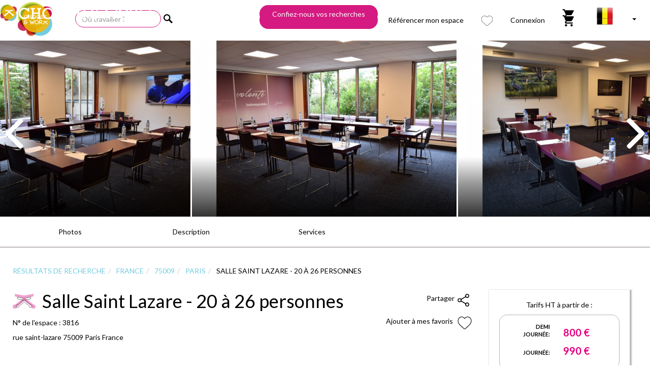

--- FILE ---
content_type: text/html
request_url: https://www.chooseandwork.be/fr/space/czw-p3816-sallesaintlazare20a26personnes-salledereunionformation-paris
body_size: 3005
content:
<!doctype html>
<html xmlns:og="http://ogp.me/ns#">
<head ng-controller="HeadCtrl as ctrl">
    <!-- Global site tag (gtag.js) - Google Analytics -->
    <script async src="https://www.googletagmanager.com/gtag/js?id=G-8J9E3DSDTH"></script>
    <script>
      window.dataLayer = window.dataLayer || [];
      function gtag(){dataLayer.push(arguments);}
      gtag('js', new Date());
      gtag('config', 'G-8J9E3DSDTH');
      gtag('config', 'AW-862688694');
    </script>

<script id="phoneScript">
      gtag('config', 'AW-862688694/tvgdCNf1vPUYELarrpsD', {
        'phone_conversion_number': '01 80 522 522',
      });

      function gtag_report_conversion(url) {
        var callback = function () {
          if (typeof(url) != 'undefined') {
            window.location = url;
          }
        };

        gtag('event', 'conversion', {
          'send_to': 'AW-862688694/sPHICJmCvfUYELarrpsD',
          'event_callback': callback
        });

        return false;
      }
    </script>

    <meta charset="UTF-8" />
    <title ng-bind="ctrl.title"></title>
    <!-- inject:css -->
    <!-- endinject -->
    <link rel="stylesheet" type="text/css" href="/dist/css/styles.css?rev=428d5eeb0212caea77e7a277ad231839" >
    <link rel="stylesheet" type="text/css" href="https://cdnjs.cloudflare.com/ajax/libs/offline-js/0.7.19/themes/offline-theme-chrome.min.css">
    <link rel="stylesheet" type="text/css" href="https://cdnjs.cloudflare.com/ajax/libs/offline-js/0.7.19/themes/offline-language-english.min.css">
    <link rel="stylesheet" type="text/css" href="//cdnjs.cloudflare.com/ajax/libs/cookieconsent2/3.0.3/cookieconsent.min.css" />
    <link rel="stylesheet" href="https://cdnjs.cloudflare.com/ajax/libs/slick-carousel/1.9.0/slick-theme.min.css">
    <link rel="stylesheet" href="https://cdnjs.cloudflare.com/ajax/libs/slick-carousel/1.9.0/slick.min.css">
    <link ng-href="{{link.url}}" rel="alternate" hreflang="{{link.locale}}" ng-repeat="link in ctrl.localeLinks" >
    <link ng-href="{{link.url}}" rel="{{link.rel}}" ng-repeat="link in ctrl.links" >
    <link rel="apple-touch-icon" sizes="180x180" href="/apple-touch-icon.png">
    <link rel="icon" type="image/png" href="/favicon-32x32.png" sizes="32x32">
    <link rel="icon" type="image/png" href="/favicon-16x16.png" sizes="16x16">
    <link rel="manifest" href="/manifest.json">
    <link rel="mask-icon" href="/safari-pinned-tab.svg" color="#ce3268">
    <meta name="{{metaKey}}" content="{{metaValue}}" ng-repeat="(metaKey, metaValue) in ctrl.meta" >
    <meta name="fragment" content="!">
    <meta http-equiv="X-UA-Compatible" content="IE=edge">
    <meta name="viewport" content="width=device-width, initial-scale=1, maximum-scale=1, user-scalable=no">
    <meta name="theme-color" content="#ffffff">
    <meta name="Author" content="Choose & Work">
    <meta property="og:{{ogKey}}" content="{{ogValue}}" ng-repeat="(ogKey, ogValue) in ctrl.openGraph" >
    <base href="/" />
    <link rel="preload" as="image" href="/img/assets/header-slide-3-new.webp">
   
  <style>
  .uib-datepicker-popup button:disabled
  {
    visibility: visible !important;
  }
  </style>

</head>

<body ng-class="{'mobile-menu-open': mobileMenuOpen, 'touch-screen': touchScreen, 'no-touch-screen': !touchScreen}" itemscope itemtype="http://schema.org/WebPage">
    <cw-mobile-menu></cw-mobile-menu>
    <div ng-class="{'wrapper-home': onHomePage, 'wrapper': !onHomePage, 'wrapper-no-header': hideHeader}">
        <cw-nav-bar></cw-nav-bar>
        <cw-header></cw-header>
        <main class="content {{(fullScreen || searchFullScreen) ? '' : 'container'}}" ui-view ui-view-loader autoscroll="false">
        </main>
        <cw-footer></cw-footer>
    </div>
    <script type="text/javascript" src="//cdnjs.cloudflare.com/ajax/libs/cookieconsent2/3.0.3/cookieconsent.min.js"></script>
    <script type="text/javascript" src="//maps.googleapis.com/maps/api/js?libraries=places&key=AIzaSyDwDPC4-0R3nVTKYst7ZzOEX2x5iZc4FkU"></script>
    <script type="text/javascript" src="//www.googleadservices.com/pagead/conversion_async.js" charset="utf-8"></script>
    <script type="text/javascript" src="/dist/app.js?rev=92b2ff0355f97d76bb42daaa46cc3739"></script>
    <!-- <script type="text/javascript" src="https://gl.hostcg.com/js/genlead.js" defer></script> -->
    <script src="https://cdnjs.cloudflare.com/ajax/libs/slick-carousel/1.9.0/slick.min.js"></script>
    <!-- <script src="../node_modules/angular-slick-carousel/dist/angular-slick.min.js"></script> -->
    
    <script type="text/javascript">
      if(window.location.hostname.split('.').pop() != 'local') {
        // Linkedin
        _linkedin_data_partner_id = "388778";
        (function(){var s = document.getElementsByTagName("script")[0]; var b = document.createElement("script"); b.type = "text/javascript";b.async = true; b.src = "https://snap.licdn.com/li.lms-analytics/insight.min.js"; s.parentNode.insertBefore(b, s);})();

        // Google Tag Manager
        (function(w,d,s,l,i){w[l]=w[l]||[];w[l].push({'gtm.start':
            new Date().getTime(),event:'gtm.js'});var f=d.getElementsByTagName(s)[0],
            j=d.createElement(s),dl=l!='dataLayer'?'&l='+l:'';j.async=true;j.src=
            'https://www.googletagmanager.com/gtm.js?id='+i+dl;f.parentNode.insertBefore(j,f);
        })(window, document, 'script', 'dataLayer', 'GTM-P5WG9H');

        // Facebook
        !function (e, n, t, o, s, a, c) {
            e.fbq || (s = e.fbq = function () {
                s.callMethod ? s.callMethod.apply(s, arguments) : s.queue.push(arguments)
            }, e._fbq || (e._fbq = s), s.push = s, s.loaded = !0, s.version = "2.0", s.queue = [], a = n.createElement(t), a.async = !0, a.src = o, c = n.getElementsByTagName(t)[0], c.parentNode.insertBefore(a, c))
        }(window, document, "script", "https://connect.facebook.net/en_US/fbevents.js");
        fbq('init', '128104927796644');
        fbq('track', 'PageView');

        // Lead the Way
        window.ltwAsyncInit = function(){init_multiplegl('https://gl.hostcg.com/',[['https://gl.hostcg.com/','2191','tajvql8clr']]);};
      }
    </script>

    <!-- // MailChimp statistiques -->
    <script id="mcjs">
      if(window.location.hostname.split('.').pop() != 'local') {
        !function(c,h,i,m,p){m=c.createElement(h),p=c.getElementsByTagName(h)[0],m.async=1,m.src=i,p.parentNode.insertBefore(m,p)}(document,"script","https://chimpstatic.com/mcjs-connected/js/users/fd07364dfadb6f746a4432f54/45fda49ca28cedbb713f497d8.js");
      }
    </script>

    <!-- // No script feature -->
    <noscript>
        <iframe src="https://www.googletagmanager.com/ns.html?id=GTM-P5WG9H" height="0" width="0" style="display:none;visibility:hidden"></iframe>
        <img height="1" width="1" src="https://www.facebook.com/tr?id=128104927796644&ev=PageView&noscript=1"/>
        <img height="1" width="1" style="display:none;" alt="" src="https://dc.ads.linkedin.com/collect/?pid=388778&fmt=gif" />
        <img src="https://gl.hostcg.com/js/tracker.php?idsite=2191&clesite=tajvql8clr" style="border:0;" alt="" />
    </noscript>
</body>
</html>


--- FILE ---
content_type: text/css; charset=utf-8
request_url: https://cdnjs.cloudflare.com/ajax/libs/offline-js/0.7.19/themes/offline-theme-chrome.min.css
body_size: 357
content:
.offline-ui,.offline-ui *,.offline-ui :after,.offline-ui :before,.offline-ui:after,.offline-ui:before{-webkit-box-sizing:border-box;-moz-box-sizing:border-box;box-sizing:border-box}.offline-ui{display:none;position:fixed;background:#fff;z-index:2000;margin:auto;top:0;left:0;right:0}.offline-ui .offline-ui-content:before{display:inline}.offline-ui .offline-ui-retry{-webkit-user-select:none;-moz-user-select:none;user-select:none;display:none}.offline-ui .offline-ui-retry:before{display:inline}.offline-ui.offline-ui-up.offline-ui-up-5s{display:block}.offline-ui.offline-ui-down{display:block}.offline-ui.offline-ui-down.offline-ui-waiting .offline-ui-retry{display:block}.offline-ui.offline-ui-down.offline-ui-reconnect-failed-2s.offline-ui-waiting .offline-ui-retry{display:none}@-webkit-keyframes offline-dropin{0%{transform:translateY(0);-webkit-transform:translateY(0);-moz-transform:translateY(0);-ms-transform:translateY(0);-o-transform:translateY(0);opacity:0}1%{transform:translateY(-800px);-webkit-transform:translateY(-800px);-moz-transform:translateY(-800px);-ms-transform:translateY(-800px);-o-transform:translateY(-800px);opacity:0}2%{transform:translateY(-800px);-webkit-transform:translateY(-800px);-moz-transform:translateY(-800px);-ms-transform:translateY(-800px);-o-transform:translateY(-800px);opacity:1}100%{transform:translateY(0);-webkit-transform:translateY(0);-moz-transform:translateY(0);-ms-transform:translateY(0);-o-transform:translateY(0);opacity:1}}@-moz-keyframes offline-dropin{0%{transform:translateY(0);-webkit-transform:translateY(0);-moz-transform:translateY(0);-ms-transform:translateY(0);-o-transform:translateY(0);opacity:0}1%{transform:translateY(-800px);-webkit-transform:translateY(-800px);-moz-transform:translateY(-800px);-ms-transform:translateY(-800px);-o-transform:translateY(-800px);opacity:0}2%{transform:translateY(-800px);-webkit-transform:translateY(-800px);-moz-transform:translateY(-800px);-ms-transform:translateY(-800px);-o-transform:translateY(-800px);opacity:1}100%{transform:translateY(0);-webkit-transform:translateY(0);-moz-transform:translateY(0);-ms-transform:translateY(0);-o-transform:translateY(0);opacity:1}}@-ms-keyframes offline-dropin{0%{transform:translateY(0);-webkit-transform:translateY(0);-moz-transform:translateY(0);-ms-transform:translateY(0);-o-transform:translateY(0);opacity:0}1%{transform:translateY(-800px);-webkit-transform:translateY(-800px);-moz-transform:translateY(-800px);-ms-transform:translateY(-800px);-o-transform:translateY(-800px);opacity:0}2%{transform:translateY(-800px);-webkit-transform:translateY(-800px);-moz-transform:translateY(-800px);-ms-transform:translateY(-800px);-o-transform:translateY(-800px);opacity:1}100%{transform:translateY(0);-webkit-transform:translateY(0);-moz-transform:translateY(0);-ms-transform:translateY(0);-o-transform:translateY(0);opacity:1}}@-o-keyframes offline-dropin{0%{transform:translateY(0);-webkit-transform:translateY(0);-moz-transform:translateY(0);-ms-transform:translateY(0);-o-transform:translateY(0);opacity:0}1%{transform:translateY(-800px);-webkit-transform:translateY(-800px);-moz-transform:translateY(-800px);-ms-transform:translateY(-800px);-o-transform:translateY(-800px);opacity:0}2%{transform:translateY(-800px);-webkit-transform:translateY(-800px);-moz-transform:translateY(-800px);-ms-transform:translateY(-800px);-o-transform:translateY(-800px);opacity:1}100%{transform:translateY(0);-webkit-transform:translateY(0);-moz-transform:translateY(0);-ms-transform:translateY(0);-o-transform:translateY(0);opacity:1}}@keyframes offline-dropin{0%{transform:translateY(0);-webkit-transform:translateY(0);-moz-transform:translateY(0);-ms-transform:translateY(0);-o-transform:translateY(0);opacity:0}1%{transform:translateY(-800px);-webkit-transform:translateY(-800px);-moz-transform:translateY(-800px);-ms-transform:translateY(-800px);-o-transform:translateY(-800px);opacity:0}2%{transform:translateY(-800px);-webkit-transform:translateY(-800px);-moz-transform:translateY(-800px);-ms-transform:translateY(-800px);-o-transform:translateY(-800px);opacity:1}100%{transform:translateY(0);-webkit-transform:translateY(0);-moz-transform:translateY(0);-ms-transform:translateY(0);-o-transform:translateY(0);opacity:1}}@-webkit-keyframes offline-dropout{0%{transform:translateY(0);-webkit-transform:translateY(0);-moz-transform:translateY(0);-ms-transform:translateY(0);-o-transform:translateY(0)}100%{transform:translateY(-800px);-webkit-transform:translateY(-800px);-moz-transform:translateY(-800px);-ms-transform:translateY(-800px);-o-transform:translateY(-800px)}}@-moz-keyframes offline-dropout{0%{transform:translateY(0);-webkit-transform:translateY(0);-moz-transform:translateY(0);-ms-transform:translateY(0);-o-transform:translateY(0)}100%{transform:translateY(-800px);-webkit-transform:translateY(-800px);-moz-transform:translateY(-800px);-ms-transform:translateY(-800px);-o-transform:translateY(-800px)}}@-ms-keyframes offline-dropout{0%{transform:translateY(0);-webkit-transform:translateY(0);-moz-transform:translateY(0);-ms-transform:translateY(0);-o-transform:translateY(0)}100%{transform:translateY(-800px);-webkit-transform:translateY(-800px);-moz-transform:translateY(-800px);-ms-transform:translateY(-800px);-o-transform:translateY(-800px)}}@-o-keyframes offline-dropout{0%{transform:translateY(0);-webkit-transform:translateY(0);-moz-transform:translateY(0);-ms-transform:translateY(0);-o-transform:translateY(0)}100%{transform:translateY(-800px);-webkit-transform:translateY(-800px);-moz-transform:translateY(-800px);-ms-transform:translateY(-800px);-o-transform:translateY(-800px)}}@keyframes offline-dropout{0%{transform:translateY(0);-webkit-transform:translateY(0);-moz-transform:translateY(0);-ms-transform:translateY(0);-o-transform:translateY(0)}100%{transform:translateY(-800px);-webkit-transform:translateY(-800px);-moz-transform:translateY(-800px);-ms-transform:translateY(-800px);-o-transform:translateY(-800px)}}@-webkit-keyframes offline-rotation{0%{transform:rotate(0);-webkit-transform:rotate(0);-moz-transform:rotate(0);-ms-transform:rotate(0);-o-transform:rotate(0)}100%{transform:rotate(359deg);-webkit-transform:rotate(359deg);-moz-transform:rotate(359deg);-ms-transform:rotate(359deg);-o-transform:rotate(359deg)}}@-moz-keyframes offline-rotation{0%{transform:rotate(0);-webkit-transform:rotate(0);-moz-transform:rotate(0);-ms-transform:rotate(0);-o-transform:rotate(0)}100%{transform:rotate(359deg);-webkit-transform:rotate(359deg);-moz-transform:rotate(359deg);-ms-transform:rotate(359deg);-o-transform:rotate(359deg)}}@-ms-keyframes offline-rotation{0%{transform:rotate(0);-webkit-transform:rotate(0);-moz-transform:rotate(0);-ms-transform:rotate(0);-o-transform:rotate(0)}100%{transform:rotate(359deg);-webkit-transform:rotate(359deg);-moz-transform:rotate(359deg);-ms-transform:rotate(359deg);-o-transform:rotate(359deg)}}@-o-keyframes offline-rotation{0%{transform:rotate(0);-webkit-transform:rotate(0);-moz-transform:rotate(0);-ms-transform:rotate(0);-o-transform:rotate(0)}100%{transform:rotate(359deg);-webkit-transform:rotate(359deg);-moz-transform:rotate(359deg);-ms-transform:rotate(359deg);-o-transform:rotate(359deg)}}@keyframes offline-rotation{0%{transform:rotate(0);-webkit-transform:rotate(0);-moz-transform:rotate(0);-ms-transform:rotate(0);-o-transform:rotate(0)}100%{transform:rotate(359deg);-webkit-transform:rotate(359deg);-moz-transform:rotate(359deg);-ms-transform:rotate(359deg);-o-transform:rotate(359deg)}}.offline-ui{-webkit-box-shadow:0 0 0 1px rgba(0,0,0,.15),0 0 1em rgba(0,0,0,.3);-moz-box-shadow:0 0 0 1px rgba(0,0,0,.15),0 0 1em rgba(0,0,0,.3);box-shadow:0 0 0 1px rgba(0,0,0,.15),0 0 1em rgba(0,0,0,.3);font-family:"Lucida Grande",sans-serif;font-size:14px;padding:1em;width:38em;max-width:100%;background:#f6f6f6;color:#444;overflow:hidden}.offline-ui .offline-ui-content{padding-left:2em}.offline-ui .offline-ui-content:before{line-height:1.25em}.offline-ui .offline-ui-content:after{-webkit-border-radius:50%;-moz-border-radius:50%;-ms-border-radius:50%;-o-border-radius:50%;border-radius:50%;content:" ";display:block;position:absolute;top:0;bottom:0;left:1em;margin:auto;height:1em;width:1em}.offline-ui .offline-ui-retry{-webkit-box-shadow:0 1px 0 rgba(0,0,0,.08),inset 0 1px 2px rgba(255,255,255,.75);-moz-box-shadow:0 1px 0 rgba(0,0,0,.08),inset 0 1px 2px rgba(255,255,255,.75);box-shadow:0 1px 0 rgba(0,0,0,.08),inset 0 1px 2px rgba(255,255,255,.75);-webkit-border-radius:2px;-moz-border-radius:2px;-ms-border-radius:2px;-o-border-radius:2px;border-radius:2px;background-image:-webkit-gradient(linear,50% 0,50% 100%,color-stop(0,#ededed),color-stop(38%,#ededed),color-stop(100%,#dedede));background-image:-webkit-linear-gradient(#ededed,#ededed 38%,#dedede);background-image:-moz-linear-gradient(#ededed,#ededed 38%,#dedede);background-image:-o-linear-gradient(#ededed,#ededed 38%,#dedede);background-image:linear-gradient(#ededed,#ededed 38%,#dedede);position:absolute;right:4em;top:1em;bottom:1em;border:1px solid rgba(0,0,0,.25);text-shadow:0 1px 0 #f0f0f0;padding:0 1em;line-height:1.6em;height:1.7em;margin:auto;font-size:12px;text-decoration:none;color:inherit}.offline-ui.offline-ui-up{-webkit-animation:offline-dropout forwards .5s 2s;-moz-animation:offline-dropout forwards .5s 2s;-ms-animation:offline-dropout forwards .5s 2s;-o-animation:offline-dropout forwards .5s 2s;animation:offline-dropout forwards .5s 2s;-webkit-backface-visibility:hidden}.offline-ui.offline-ui-up .offline-ui-content:after{background:#80d580}.offline-ui.offline-ui-down{-webkit-animation:offline-dropin .5s;-moz-animation:offline-dropin .5s;-ms-animation:offline-dropin .5s;-o-animation:offline-dropin .5s;animation:offline-dropin .5s;-webkit-backface-visibility:hidden}.offline-ui.offline-ui-down .offline-ui-content:after{background:#ec8787}.offline-ui.offline-ui-down.offline-ui-connecting,.offline-ui.offline-ui-down.offline-ui-waiting{padding-right:3em}.offline-ui.offline-ui-down.offline-ui-connecting .offline-ui-content:after,.offline-ui.offline-ui-down.offline-ui-waiting .offline-ui-content:after{background:#ec8787}.offline-ui.offline-ui-down.offline-ui-connecting:after,.offline-ui.offline-ui-down.offline-ui-waiting:after{-webkit-animation:offline-rotation .7s linear infinite;-moz-animation:offline-rotation .7s linear infinite;-ms-animation:offline-rotation .7s linear infinite;-o-animation:offline-rotation .7s linear infinite;animation:offline-rotation .7s linear infinite;-webkit-backface-visibility:hidden;-webkit-border-radius:50%;-moz-border-radius:50%;-ms-border-radius:50%;-o-border-radius:50%;border-radius:50%;content:" ";display:block;position:absolute;right:1em;top:0;bottom:0;margin:auto;height:1em;width:1em;border:2px solid transparent;border-top-color:rgba(0,0,0,.5);border-left-color:rgba(0,0,0,.5);opacity:.7}.offline-ui.offline-ui-down.offline-ui-waiting{padding-right:11em}.offline-ui.offline-ui-down.offline-ui-waiting.offline-ui-reconnect-failed-2s{padding-right:0}

--- FILE ---
content_type: image/svg+xml
request_url: https://www.chooseandwork.be/img/assets/footer-linkedin.svg
body_size: 866
content:
<svg 
 xmlns="http://www.w3.org/2000/svg"
 xmlns:xlink="http://www.w3.org/1999/xlink"
 width="26px" height="24px">
<path fill-rule="evenodd"  fill="rgb(255, 255, 255)"
 d="M25.139,14.683 L25.139,23.867 L19.781,23.867 L19.781,15.298 C19.781,13.146 19.005,11.678 17.067,11.678 C15.586,11.678 14.706,12.667 14.318,13.625 C14.177,13.967 14.140,14.445 14.140,14.922 L14.140,23.867 L8.781,23.867 C8.781,23.867 8.853,9.355 8.781,7.852 L14.140,7.852 L14.140,10.122 C14.130,10.138 14.115,10.156 14.105,10.174 L14.140,10.174 L14.140,10.122 C14.852,9.031 16.123,7.474 18.970,7.474 C22.497,7.474 25.139,9.765 25.139,14.683 ZM3.173,0.131 C1.340,0.131 0.141,1.326 0.141,2.899 C0.141,4.434 1.305,5.668 3.103,5.668 L3.138,5.668 C5.007,5.668 6.170,4.434 6.170,2.899 C6.134,1.326 5.007,0.131 3.173,0.131 ZM0.458,23.867 L5.816,23.867 L5.816,7.852 L0.458,7.852 L0.458,23.867 Z"/>
</svg>

--- FILE ---
content_type: image/svg+xml
request_url: https://www.chooseandwork.be/img/assets/right-arrowBLANC.svg
body_size: 767
content:
<?xml version="1.0" encoding="utf-8"?>
<!-- Generator: Adobe Illustrator 21.0.0, SVG Export Plug-In . SVG Version: 6.00 Build 0)  -->
<svg version="1.1" id="Layer_1" xmlns="http://www.w3.org/2000/svg" xmlns:xlink="http://www.w3.org/1999/xlink" x="0px" y="0px"
	 viewBox="0 0 492 492" style="enable-background:new 0 0 492 492;" xml:space="preserve">
<style type="text/css">
	.st0{fill:#FFFFFF;}
</style>
<g>
	<g>
		<path class="st0" d="M382.7,226.8L163.7,7.9c-5.1-5.1-11.8-7.9-19-7.9s-14,2.8-19,7.9L109.5,24c-10.5,10.5-10.5,27.6,0,38.1
			l183.9,183.9L109.3,430c-5.1,5.1-7.9,11.8-7.9,19c0,7.2,2.8,14,7.9,19l16.1,16.1c5.1,5.1,11.8,7.9,19,7.9s14-2.8,19-7.9L382.7,265
			c5.1-5.1,7.9-11.9,7.8-19.1C390.5,238.7,387.8,231.9,382.7,226.8z"/>
	</g>
</g>
</svg>


--- FILE ---
content_type: image/svg+xml
request_url: https://www.chooseandwork.be/img/assets//static/services/reservation/televiseur.svg
body_size: 1058
content:
<svg xmlns="http://www.w3.org/2000/svg" viewBox="0 0 65.98 65.98"><defs><style>.cls-1{fill:#fff;stroke:#e6007e;stroke-linecap:round;stroke-miterlimit:10;stroke-width:2px;}.cls-2{fill:#e6007e;}</style></defs><g id="Calque_2" data-name="Calque 2"><g id="Calque_1-2" data-name="Calque 1"><g id="télévision"><path class="cls-1" d="M6.8,14.61A29.8,29.8,0,0,0,1,33,32,32,0,0,0,55.61,55.61a32,32,0,0,0,0-45.24h0A31.79,31.79,0,0,0,33,1a29.47,29.47,0,0,0-17.9,5.47"/><path class="cls-2" d="M10.53,11.62a1.57,1.57,0,1,0-1.11-.46A1.57,1.57,0,0,0,10.53,11.62Z"/><path class="cls-2" d="M54.27,17.34H10.88A1.63,1.63,0,0,0,9.24,19V44.34A1.64,1.64,0,0,0,10.88,46H28.1v1.64H19.2a.82.82,0,1,0,0,1.64H46.12a.82.82,0,1,0,0-1.64h-9V46H54.27a1.64,1.64,0,0,0,1.64-1.64V19A1.63,1.63,0,0,0,54.27,17.34ZM35.48,47.62H29.73V46h5.75Zm11.76-3.28L29.51,26.61a.82.82,0,1,0-1.16,1.16L44.92,44.34h-34V19h8.68l5.51,5.51a.82.82,0,0,0,1.16,0,.81.81,0,0,0,0-1.15L21.87,19h32.4V44.34Z"/><path class="cls-2" d="M31.32,43.56h2.51a.82.82,0,0,0,0-1.64H31.32a.82.82,0,0,0,0,1.64Z"/></g></g></g></svg>

--- FILE ---
content_type: image/svg+xml
request_url: https://www.chooseandwork.be/img/assets/favori-ajout.svg
body_size: 888
content:
<?xml version="1.0" encoding="utf-8"?>
<!-- Generator: Adobe Illustrator 24.3.0, SVG Export Plug-In . SVG Version: 6.00 Build 0)  -->
<svg version="1.1" id="Calque_1" xmlns="http://www.w3.org/2000/svg" xmlns:xlink="http://www.w3.org/1999/xlink" x="0px" y="0px"
	 viewBox="0 0 216.3 192.8" style="enable-background:new 0 0 216.3 192.8;" xml:space="preserve">
<style type="text/css">
	.st0{fill:#D61983;}
</style>
<path class="st0" d="M108.1,191.3c-3,0-6-1.1-8.2-3.1c-8.6-7.5-16.9-14.6-24.2-20.9l0,0c-21.5-18.3-40-34.1-53-49.7
	C8.2,100.2,1.5,83.7,1.5,65.6c0-17.5,6-33.7,17-45.5C29.4,8.1,44.9,1.4,61,1.5c12.2-0.1,24,4,33.5,11.6c5.2,4,9.7,8.8,13.6,14.1
	c3.8-5.3,8.4-10.1,13.6-14.1c9.5-7.5,21.4-11.6,33.5-11.6c16.2-0.1,31.7,6.6,42.6,18.6c10.9,11.8,17,28,17,45.5
	c0,18-6.7,34.6-21.1,52c-12.9,15.6-31.5,31.4-53,49.7c-7.3,6.2-15.7,13.3-24.3,20.9C114.1,190.2,111.1,191.3,108.1,191.3z"/>
</svg>


--- FILE ---
content_type: application/javascript
request_url: https://www.chooseandwork.be/dist/locales/angular-locale_fr.js
body_size: 920
content:
'use strict';
angular.module("ngLocale", [], ["$provide", function($provide) {
var PLURAL_CATEGORY = {ZERO: "zero", ONE: "one", TWO: "two", FEW: "few", MANY: "many", OTHER: "other"};
$provide.value("$locale", {
  "DATETIME_FORMATS": {
    "AMPMS": [
      "AM",
      "PM"
    ],
    "DAY": [
      "dimanche",
      "lundi",
      "mardi",
      "mercredi",
      "jeudi",
      "vendredi",
      "samedi"
    ],
    "ERANAMES": [
      "avant J\u00e9sus-Christ",
      "apr\u00e8s J\u00e9sus-Christ"
    ],
    "ERAS": [
      "av. J.-C.",
      "ap. J.-C."
    ],
    "FIRSTDAYOFWEEK": 0,
    "MONTH": [
      "janvier",
      "f\u00e9vrier",
      "mars",
      "avril",
      "mai",
      "juin",
      "juillet",
      "ao\u00fbt",
      "septembre",
      "octobre",
      "novembre",
      "d\u00e9cembre"
    ],
    "SHORTDAY": [
      "dim.",
      "lun.",
      "mar.",
      "mer.",
      "jeu.",
      "ven.",
      "sam."
    ],
    "SHORTMONTH": [
      "janv.",
      "f\u00e9vr.",
      "mars",
      "avr.",
      "mai",
      "juin",
      "juil.",
      "ao\u00fbt",
      "sept.",
      "oct.",
      "nov.",
      "d\u00e9c."
    ],
    "STANDALONEMONTH": [
      "Janvier",
      "F\u00e9vrier",
      "Mars",
      "Avril",
      "Mai",
      "Juin",
      "Juillet",
      "Ao\u00fbt",
      "Septembre",
      "Octobre",
      "Novembre",
      "D\u00e9cembre"
    ],
    "WEEKENDRANGE": [
      5,
      6
    ],
    "fullDate": "EEEE d MMMM y",
    "longDate": "d MMMM y",
    "medium": "d MMM y HH:mm:ss",
    "mediumDate": "d MMM y",
    "mediumTime": "HH:mm:ss",
    "short": "dd/MM/y HH:mm",
    "shortDate": "dd/MM/y",
    "shortTime": "HH:mm"
  },
  "NUMBER_FORMATS": {
    "CURRENCY_SYM": "\u20ac",
    "DECIMAL_SEP": ",",
    "GROUP_SEP": "\u00a0",
    "PATTERNS": [
      {
        "gSize": 3,
        "lgSize": 3,
        "maxFrac": 3,
        "minFrac": 0,
        "minInt": 1,
        "negPre": "-",
        "negSuf": "",
        "posPre": "",
        "posSuf": ""
      },
      {
        "gSize": 3,
        "lgSize": 3,
        "maxFrac": 2,
        "minFrac": 2,
        "minInt": 1,
        "negPre": "-",
        "negSuf": "\u00a0\u00a4",
        "posPre": "",
        "posSuf": "\u00a0\u00a4"
      }
    ]
  },
  "id": "fr",
  "localeID": "fr",
  "pluralCat": function(n, opt_precision) {  var i = n | 0;  if (i == 0 || i == 1) {    return PLURAL_CATEGORY.ONE;  }  return PLURAL_CATEGORY.OTHER;}
});
}]);


--- FILE ---
content_type: image/svg+xml
request_url: https://www.chooseandwork.be/img/assets/delete_ROUGE.svg
body_size: 1567
content:
<?xml version="1.0" encoding="utf-8"?>
<!-- Generator: Adobe Illustrator 21.0.0, SVG Export Plug-In . SVG Version: 6.00 Build 0)  -->
<svg version="1.1" id="Calque_1" xmlns="http://www.w3.org/2000/svg" xmlns:xlink="http://www.w3.org/1999/xlink" x="0px" y="0px"
	 viewBox="0 0 427 427" style="enable-background:new 0 0 427 427;" xml:space="preserve">
<style type="text/css">
	.st0{fill:#CE2026;}
</style>
<path class="st0" d="M272.4,154.7c-5.5,0-10,4.5-10,10v189c0,5.5,4.5,10,10,10s10-4.5,10-10v-189
	C282.4,159.2,277.9,154.7,272.4,154.7z"/>
<path class="st0" d="M154.4,154.7c-5.5,0-10,4.5-10,10v189c0,5.5,4.5,10,10,10s10-4.5,10-10v-189
	C164.4,159.2,159.9,154.7,154.4,154.7z"/>
<path class="st0" d="M68.4,127.1v246.4c0,14.6,5.3,28.2,14.7,38.1c9.3,9.8,22.2,15.4,35.7,15.4H308c13.5,0,26.4-5.6,35.7-15.4
	c9.3-9.8,14.7-23.5,14.7-38.1V127.1c18.5-4.9,30.6-22.8,28.1-41.9C384,66.2,367.8,52,348.6,52h-51.2V39.5c0.1-10.5-4.1-20.6-11.5-28
	C278.4,4,268.3-0.1,257.8,0H169c-10.5-0.1-20.6,4-28.1,11.5c-7.4,7.4-11.6,17.5-11.5,28V52H78.2C59,52,42.8,66.2,40.3,85.3
	C37.8,104.3,49.9,122.2,68.4,127.1z M308,407H118.8c-17.1,0-30.4-14.7-30.4-33.5V128h250v245.5C338.4,392.3,325.1,407,308,407z
	 M149.4,39.5c-0.1-5.2,2-10.2,5.7-13.9c3.7-3.7,8.7-5.7,13.9-5.6h88.8c5.2-0.1,10.2,1.9,13.9,5.6c3.7,3.7,5.7,8.7,5.7,13.9V52h-128
	V39.5z M78.2,72h270.4c9.9,0,18,8.1,18,18s-8.1,18-18,18H78.2c-9.9,0-18-8.1-18-18S68.3,72,78.2,72z"/>
<path class="st0" d="M213.4,154.7c-5.5,0-10,4.5-10,10v189c0,5.5,4.5,10,10,10s10-4.5,10-10v-189
	C223.4,159.2,218.9,154.7,213.4,154.7z"/>
</svg>


--- FILE ---
content_type: image/svg+xml
request_url: https://www.chooseandwork.be/img/assets//static/services/onsite/plateauxrepas.svg
body_size: 5110
content:
<svg xmlns="http://www.w3.org/2000/svg" viewBox="0 0 65.98 65.98"><defs><style>.cls-1{fill:#fff;stroke-linecap:round;stroke-width:2px;}.cls-1,.cls-3{stroke:#e6007e;stroke-miterlimit:10;}.cls-2{fill:#e6007e;}.cls-3,.cls-4{fill:#d61e84;}.cls-3{stroke-width:0.25px;}</style></defs><g id="Calque_2" data-name="Calque 2"><g id="Calque_1-2" data-name="Calque 1"><g id="plateau_repas" data-name="plateau repas"><path class="cls-1" d="M6.8,14.61A29.8,29.8,0,0,0,1,33,32,32,0,0,0,55.61,55.61a32,32,0,0,0,0-45.24h0A31.79,31.79,0,0,0,33,1a29.47,29.47,0,0,0-17.9,5.47"/><path class="cls-2" d="M10.53,11.62a1.57,1.57,0,1,0-1.11-.46A1.57,1.57,0,0,0,10.53,11.62Z"/><path class="cls-3" d="M33.05,21.86a11.29,11.29,0,0,1,7.52,2.87l.66-.73a12.26,12.26,0,0,0-16.36,0l.65.73A11.3,11.3,0,0,1,33.05,21.86Z"/><path class="cls-3" d="M33.05,44.43a11.3,11.3,0,0,1-8.47-3.82l-.73.65a12.26,12.26,0,0,0,17.31,1.09,12.46,12.46,0,0,0,1.09-1.09l-.74-.65A11.27,11.27,0,0,1,33.05,44.43Z"/><path class="cls-3" d="M41.28,31.75a9.3,9.3,0,0,1,.11,1.39A8.53,8.53,0,0,1,41,35.65a2,2,0,0,0-.67-.54,8.83,8.83,0,0,0-2.07-.75,4.91,4.91,0,0,0-5.5-8,2.19,2.19,0,0,0-3.11.23,2,2,0,0,0-.42.74,2.2,2.2,0,0,0-2.54,1.82,2.16,2.16,0,0,0,0,.35,2.26,2.26,0,0,0,.17.85l-.09.05a2,2,0,0,0-.81.61,2.13,2.13,0,0,0-.33,1c0,.13-.05.26-.08.39a3.54,3.54,0,0,1-.16.34,1.77,1.77,0,0,0,0,2,3.54,3.54,0,0,1,.16.34c0,.13.06.26.08.39a2.09,2.09,0,0,0,.33.95,2,2,0,0,0,.81.61,3.79,3.79,0,0,1,.34.2,3.45,3.45,0,0,1,.28.26,2.14,2.14,0,0,0,.84.58,2,2,0,0,0,1,0,2.71,2.71,0,0,1,.4,0A2.85,2.85,0,0,1,30,38h.08a1.72,1.72,0,0,0-.19.49,1.2,1.2,0,0,0,.21,1.05,1.69,1.69,0,0,0,2.1.38,6.16,6.16,0,0,1,5.58,0l.09,0a8.35,8.35,0,1,1,3.17-9.11l.95-.27a9.37,9.37,0,0,0-3.31-4.83,9.24,9.24,0,0,0-5.65-1.91,9.33,9.33,0,1,0,6.43,16.07,1.47,1.47,0,0,0,.55-.57,9.3,9.3,0,0,0,2.34-6.18,8.93,8.93,0,0,0-.13-1.55Zm-.91,4.77a.29.29,0,0,1,0,.24.73.73,0,0,1-.88.1,7.22,7.22,0,0,0-5-.56h0a7.32,7.32,0,0,0-1.5.56.73.73,0,0,1-.88-.1.29.29,0,0,1,0-.24.86.86,0,0,1,.47-.54,8.2,8.2,0,0,1,7.35,0A.86.86,0,0,1,40.37,36.52Zm-1.43-5.83a3.93,3.93,0,0,1-2.07,3.46,9.26,9.26,0,0,0-2.92.26,1.73,1.73,0,0,0,.2-.77,2.18,2.18,0,0,0-.3-1,2.07,2.07,0,0,1-.15-.34,1.6,1.6,0,0,1-.05-.21,2,2,0,1,0-.6-1.41v0a2.82,2.82,0,0,0-.57-.35,3.79,3.79,0,0,1-.34-.2l-.1-.08a2.2,2.2,0,0,0,1.38-2.8l-.06-.15A3.78,3.78,0,0,1,35,26.77,3.93,3.93,0,0,1,38.94,30.69Zm-4.91,0a1,1,0,1,1,1,1A1,1,0,0,1,34,30.69Zm-2.7-3.92A1.23,1.23,0,1,1,30.1,28,1.22,1.22,0,0,1,31.33,26.77Zm-2.45,1.47.26,0a2.23,2.23,0,0,0,.92,1.53,1.23,1.23,0,1,1-2.36-.67A1.21,1.21,0,0,1,28.88,28.24ZM29.61,37a3.29,3.29,0,0,0-.54,0,1.56,1.56,0,0,1-.56,0,1.45,1.45,0,0,1-.45-.35,2.57,2.57,0,0,0-.39-.35A3.24,3.24,0,0,0,27.2,36a1.66,1.66,0,0,1-.47-.31,1.59,1.59,0,0,1-.15-.54,4.54,4.54,0,0,0-.12-.53,3.48,3.48,0,0,0-.21-.48,1.44,1.44,0,0,1-.2-.54,1.42,1.42,0,0,1,.2-.55,3.48,3.48,0,0,0,.21-.48,4.54,4.54,0,0,0,.12-.53,1.67,1.67,0,0,1,.15-.54,1.66,1.66,0,0,1,.47-.31l.21-.11a2.22,2.22,0,0,0,3.12-.19,2.43,2.43,0,0,0,.37-.57,2,2,0,0,1,.26.24,2.64,2.64,0,0,0,.4.35,3.14,3.14,0,0,0,.46.28,1.41,1.41,0,0,1,.47.31,1.44,1.44,0,0,1,.16.54,3.12,3.12,0,0,0,.11.53,2.62,2.62,0,0,0,.22.48,1.39,1.39,0,0,1,.19.55,1.4,1.4,0,0,1-.19.54,2.62,2.62,0,0,0-.22.48c0,.05,0,.11,0,.17-.21.08-.41.18-.61.28a1.81,1.81,0,0,0-1,1.2,1.56,1.56,0,0,0,0,.43,1.12,1.12,0,0,1-.38.28,1.5,1.5,0,0,1-.55,0A3.31,3.31,0,0,0,29.61,37ZM38.24,39a7.17,7.17,0,0,0-6.46,0,.73.73,0,0,1-.88-.1.29.29,0,0,1,0-.24.89.89,0,0,1,.47-.54c.22-.11.45-.21.67-.3a1.87,1.87,0,0,0,1.43-.1,6,6,0,0,1,1.22-.46,5.61,5.61,0,0,1,.82,0,8.2,8.2,0,0,1,3.22.86.89.89,0,0,1,.47.54.57.57,0,0,1,0,.13c-.09.09-.17.18-.26.26A.83.83,0,0,1,38.24,39Z"/><path class="cls-3" d="M48.79,19.89V24.8H47.32V19.89h-1V24.8H44.86V19.89h-1V28a1.74,1.74,0,0,0,1.43,1.7l-.44,14.63a.41.41,0,0,0,0,.11,2,2,0,0,0,3.93,0v-.11L48.68,41l-1,0,.1,3.35h0v.06a1,1,0,0,1-2,0s0,0,0-.06h0l.44-14.65h1.07L47.67,40l1,0-.31-10.31A1.73,1.73,0,0,0,49.77,28v-8.1Zm0,8.1a.74.74,0,0,1-.74.74H45.6a.74.74,0,0,1-.74-.74V25.78h3.93Z"/><path class="cls-3" d="M19.77,29.14a5.77,5.77,0,0,0,1.58-4.34c0-2.75-1.32-4.91-3-4.91s-3,2.16-3,4.91A6,6,0,0,0,16.77,29l-.11,3.62,1,0,.09-3.05a1.91,1.91,0,0,0,1.06,0l.45,14.71h0v.06a1,1,0,0,1-2,0v-.06h0l.33-10.71-1,0-.32,10.7v.11a2,2,0,1,0,3.92,0v-.11ZM16.31,24.8c0-2.35,1.05-3.92,2-3.92s2,1.57,2,3.92-1.05,3.93-2,3.93S16.31,27.15,16.31,24.8Z"/><rect class="cls-3" x="27.12" y="32.9" width="1.55" height="0.98" transform="translate(-12.6 49.3) rotate(-71.57)"/><rect class="cls-3" x="29.08" y="34.86" width="1.55" height="0.98" transform="translate(-9.65 11.26) rotate(-18.43)"/><rect class="cls-3" x="30.35" y="32.26" width="0.98" height="1.77" transform="translate(-13.85 40.42) rotate(-56.31)"/><path class="cls-4" d="M18.18,17.26a.93.93,0,0,0,0-1.86h0a.93.93,0,0,0,0,1.86Z"/><path class="cls-4" d="M52.86,15.63H22.22a.83.83,0,0,0-.89.74.83.83,0,0,0,.89.74H52.86a.83.83,0,0,1,.89.74V47.51a.83.83,0,0,1-.89.75H12.37a.83.83,0,0,1-.89-.75V17.85a.83.83,0,0,1,.89-.74h1.79a.83.83,0,0,0,.9-.74.83.83,0,0,0-.9-.74H12.37a2.48,2.48,0,0,0-2.68,2.22V47.51a2.49,2.49,0,0,0,2.68,2.23H52.86a2.49,2.49,0,0,0,2.68-2.23V17.85A2.48,2.48,0,0,0,52.86,15.63Z"/></g></g></g></svg>

--- FILE ---
content_type: image/svg+xml
request_url: https://www.chooseandwork.be/img/assets/classroom.svg
body_size: 8092
content:
<svg xmlns="http://www.w3.org/2000/svg" version="1.1" viewBox="238.32 132.84 723.36 914.76">
 <g>
  <path d="m296.28 419.52c0 8.6172-6.9844 15.602-15.602 15.602-8.6172 0-15.602-6.9844-15.602-15.602 0-8.6133 6.9844-15.598 15.602-15.598 8.6172 0 15.602 6.9844 15.602 15.598"/>
  <path d="m361.68 419.52c0 8.6172-6.9844 15.602-15.602 15.602-8.6133 0-15.598-6.9844-15.598-15.602 0-8.6133 6.9844-15.598 15.598-15.598 8.6172 0 15.602 6.9844 15.602 15.598"/>
  <path d="m238.32 324.96h150.12v70.801h-150.12z"/>
  <path d="m296.28 574.08c0 8.6172-6.9844 15.602-15.602 15.602-8.6172 0-15.602-6.9844-15.602-15.602 0-8.6133 6.9844-15.598 15.602-15.598 8.6172 0 15.602 6.9844 15.602 15.598"/>
  <path d="m361.68 574.08c0 8.6172-6.9844 15.602-15.602 15.602-8.6133 0-15.598-6.9844-15.598-15.602 0-8.6133 6.9844-15.598 15.598-15.598 8.6172 0 15.602 6.9844 15.602 15.598"/>
  <path d="m238.32 479.52h150.12v70.801h-150.12z"/>
  <path d="m296.28 721.2c0 8.6172-6.9844 15.602-15.602 15.602-8.6172 0-15.602-6.9844-15.602-15.602 0-8.6133 6.9844-15.598 15.602-15.598 8.6172 0 15.602 6.9844 15.602 15.598"/>
  <path d="m361.68 721.2c0 8.6172-6.9844 15.602-15.602 15.602-8.6133 0-15.598-6.9844-15.598-15.602 0-8.6133 6.9844-15.598 15.598-15.598 8.6172 0 15.602 6.9844 15.602 15.598"/>
  <path d="m238.32 626.64h150.12v70.801h-150.12z"/>
  <path d="m296.28 873.24c0 8.6172-6.9844 15.602-15.602 15.602-8.6172 0-15.602-6.9844-15.602-15.602 0-8.6133 6.9844-15.598 15.602-15.598 8.6172 0 15.602 6.9844 15.602 15.598"/>
  <path d="m361.68 873.24c0 8.6172-6.9844 15.602-15.602 15.602-8.6133 0-15.598-6.9844-15.598-15.602 0-8.6133 6.9844-15.598 15.598-15.598 8.6172 0 15.602 6.9844 15.602 15.598"/>
  <path d="m238.32 778.8h150.12v70.801h-150.12z"/>
  <path d="m296.28 1032c0 8.6172-6.9844 15.602-15.602 15.602-8.6172 0-15.602-6.9844-15.602-15.602s6.9844-15.602 15.602-15.602c8.6172 0 15.602 6.9844 15.602 15.602"/>
  <path d="m361.68 1032c0 8.6172-6.9844 15.602-15.602 15.602-8.6133 0-15.598-6.9844-15.598-15.602s6.9844-15.602 15.598-15.602c8.6172 0 15.602 6.9844 15.602 15.602"/>
  <path d="m238.32 937.44h150.12v70.801h-150.12z"/>
  <path d="m490.32 419.52c0 8.6172-6.9844 15.602-15.602 15.602-8.6133 0-15.598-6.9844-15.598-15.602 0-8.6133 6.9844-15.598 15.598-15.598 8.6172 0 15.602 6.9844 15.602 15.598"/>
  <path d="m555.6 419.52c0 8.6172-6.9844 15.602-15.602 15.602s-15.602-6.9844-15.602-15.602c0-8.6133 6.9844-15.598 15.602-15.598s15.602 6.9844 15.602 15.598"/>
  <path d="m432.36 324.96h150.12v70.801h-150.12z"/>
  <path d="m490.32 574.08c0 8.6172-6.9844 15.602-15.602 15.602-8.6133 0-15.598-6.9844-15.598-15.602 0-8.6133 6.9844-15.598 15.598-15.598 8.6172 0 15.602 6.9844 15.602 15.598"/>
  <path d="m555.6 574.08c0 8.6172-6.9844 15.602-15.602 15.602s-15.602-6.9844-15.602-15.602c0-8.6133 6.9844-15.598 15.602-15.598s15.602 6.9844 15.602 15.598"/>
  <path d="m432.36 479.52h150.12v70.801h-150.12z"/>
  <path d="m490.32 721.2c0 8.6172-6.9844 15.602-15.602 15.602-8.6133 0-15.598-6.9844-15.598-15.602 0-8.6133 6.9844-15.598 15.598-15.598 8.6172 0 15.602 6.9844 15.602 15.598"/>
  <path d="m555.6 721.2c0 8.6172-6.9844 15.602-15.602 15.602s-15.602-6.9844-15.602-15.602c0-8.6133 6.9844-15.598 15.602-15.598s15.602 6.9844 15.602 15.598"/>
  <path d="m432.36 626.64h150.12v70.801h-150.12z"/>
  <path d="m490.32 873.24c0 8.6172-6.9844 15.602-15.602 15.602-8.6133 0-15.598-6.9844-15.598-15.602 0-8.6133 6.9844-15.598 15.598-15.598 8.6172 0 15.602 6.9844 15.602 15.598"/>
  <path d="m555.6 873.24c0 8.6172-6.9844 15.602-15.602 15.602s-15.602-6.9844-15.602-15.602c0-8.6133 6.9844-15.598 15.602-15.598s15.602 6.9844 15.602 15.598"/>
  <path d="m432.36 778.8h150.12v70.801h-150.12z"/>
  <path d="m490.32 1032c0 8.6172-6.9844 15.602-15.602 15.602-8.6133 0-15.598-6.9844-15.598-15.602s6.9844-15.602 15.598-15.602c8.6172 0 15.602 6.9844 15.602 15.602"/>
  <path d="m555.6 1032c0 8.6172-6.9844 15.602-15.602 15.602s-15.602-6.9844-15.602-15.602 6.9844-15.602 15.602-15.602 15.602 6.9844 15.602 15.602"/>
  <path d="m432.36 937.44h150.12v70.801h-150.12z"/>
  <path d="m679.92 419.52c0 8.6172-6.9844 15.602-15.602 15.602-8.6172 0-15.602-6.9844-15.602-15.602 0-8.6133 6.9844-15.598 15.602-15.598 8.6172 0 15.602 6.9844 15.602 15.598"/>
  <path d="m745.32 419.52c0 8.6172-6.9844 15.602-15.602 15.602-8.6133 0-15.598-6.9844-15.598-15.602 0-8.6133 6.9844-15.598 15.598-15.598 8.6172 0 15.602 6.9844 15.602 15.598"/>
  <path d="m621.96 324.96h150.12v70.801h-150.12z"/>
  <path d="m459.12 132.84h281.76v70.801h-281.76z"/>
  <path d="m679.92 574.08c0 8.6172-6.9844 15.602-15.602 15.602-8.6172 0-15.602-6.9844-15.602-15.602 0-8.6133 6.9844-15.598 15.602-15.598 8.6172 0 15.602 6.9844 15.602 15.598"/>
  <path d="m745.32 574.08c0 8.6172-6.9844 15.602-15.602 15.602-8.6133 0-15.598-6.9844-15.598-15.602 0-8.6133 6.9844-15.598 15.598-15.598 8.6172 0 15.602 6.9844 15.602 15.598"/>
  <path d="m621.96 479.52h150.12v70.801h-150.12z"/>
  <path d="m679.92 721.2c0 8.6172-6.9844 15.602-15.602 15.602-8.6172 0-15.602-6.9844-15.602-15.602 0-8.6133 6.9844-15.598 15.602-15.598 8.6172 0 15.602 6.9844 15.602 15.598"/>
  <path d="m745.32 721.2c0 8.6172-6.9844 15.602-15.602 15.602-8.6133 0-15.598-6.9844-15.598-15.602 0-8.6133 6.9844-15.598 15.598-15.598 8.6172 0 15.602 6.9844 15.602 15.598"/>
  <path d="m621.96 626.64h150.12v70.801h-150.12z"/>
  <path d="m679.92 873.24c0 8.6172-6.9844 15.602-15.602 15.602-8.6172 0-15.602-6.9844-15.602-15.602 0-8.6133 6.9844-15.598 15.602-15.598 8.6172 0 15.602 6.9844 15.602 15.598"/>
  <path d="m745.32 873.24c0 8.6172-6.9844 15.602-15.602 15.602-8.6133 0-15.598-6.9844-15.598-15.602 0-8.6133 6.9844-15.598 15.598-15.598 8.6172 0 15.602 6.9844 15.602 15.598"/>
  <path d="m621.96 778.8h150.12v70.801h-150.12z"/>
  <path d="m679.92 1032c0 8.6172-6.9844 15.602-15.602 15.602-8.6172 0-15.602-6.9844-15.602-15.602s6.9844-15.602 15.602-15.602c8.6172 0 15.602 6.9844 15.602 15.602"/>
  <path d="m745.32 1032c0 8.6172-6.9844 15.602-15.602 15.602-8.6133 0-15.598-6.9844-15.598-15.602s6.9844-15.602 15.598-15.602c8.6172 0 15.602 6.9844 15.602 15.602"/>
  <path d="m621.96 937.44h150.12v70.801h-150.12z"/>
  <path d="m869.52 419.52c0 8.6172-6.9844 15.602-15.598 15.602-8.6172 0-15.602-6.9844-15.602-15.602 0-8.6133 6.9844-15.598 15.602-15.598 8.6133 0 15.598 6.9844 15.598 15.598"/>
  <path d="m934.92 419.52c0 8.6172-6.9844 15.602-15.602 15.602-8.6172 0-15.602-6.9844-15.602-15.602 0-8.6133 6.9844-15.598 15.602-15.598 8.6172 0 15.602 6.9844 15.602 15.598"/>
  <path d="m811.56 324.96h150.12v70.801h-150.12z"/>
  <path d="m869.52 574.08c0 8.6172-6.9844 15.602-15.598 15.602-8.6172 0-15.602-6.9844-15.602-15.602 0-8.6133 6.9844-15.598 15.602-15.598 8.6133 0 15.598 6.9844 15.598 15.598"/>
  <path d="m934.92 574.08c0 8.6172-6.9844 15.602-15.602 15.602-8.6172 0-15.602-6.9844-15.602-15.602 0-8.6133 6.9844-15.598 15.602-15.598 8.6172 0 15.602 6.9844 15.602 15.598"/>
  <path d="m811.56 479.52h150.12v70.801h-150.12z"/>
  <path d="m869.52 721.2c0 8.6172-6.9844 15.602-15.598 15.602-8.6172 0-15.602-6.9844-15.602-15.602 0-8.6133 6.9844-15.598 15.602-15.598 8.6133 0 15.598 6.9844 15.598 15.598"/>
  <path d="m934.92 721.2c0 8.6172-6.9844 15.602-15.602 15.602-8.6172 0-15.602-6.9844-15.602-15.602 0-8.6133 6.9844-15.598 15.602-15.598 8.6172 0 15.602 6.9844 15.602 15.598"/>
  <path d="m811.56 626.64h150.12v70.801h-150.12z"/>
  <path d="m869.52 873.24c0 8.6172-6.9844 15.602-15.598 15.602-8.6172 0-15.602-6.9844-15.602-15.602 0-8.6133 6.9844-15.598 15.602-15.598 8.6133 0 15.598 6.9844 15.598 15.598"/>
  <path d="m934.92 873.24c0 8.6172-6.9844 15.602-15.602 15.602-8.6172 0-15.602-6.9844-15.602-15.602 0-8.6133 6.9844-15.598 15.602-15.598 8.6172 0 15.602 6.9844 15.602 15.598"/>
  <path d="m811.56 778.8h150.12v70.801h-150.12z"/>
  <path d="m869.52 1032c0 8.6172-6.9844 15.602-15.598 15.602-8.6172 0-15.602-6.9844-15.602-15.602s6.9844-15.602 15.602-15.602c8.6133 0 15.598 6.9844 15.598 15.602"/>
  <path d="m934.92 1032c0 8.6172-6.9844 15.602-15.602 15.602-8.6172 0-15.602-6.9844-15.602-15.602s6.9844-15.602 15.602-15.602c8.6172 0 15.602 6.9844 15.602 15.602"/>
  <path d="m811.56 937.44h150.12v70.801h-150.12z"/>
 </g>
</svg>

--- FILE ---
content_type: image/svg+xml
request_url: https://www.chooseandwork.be/img/assets//static/services/reservation/pause.svg
body_size: 2960
content:
<svg xmlns="http://www.w3.org/2000/svg" viewBox="0 0 65.98 65.98"><defs><style>.cls-1{fill:#fff;stroke:#e6007e;stroke-linecap:round;stroke-miterlimit:10;stroke-width:2px;}.cls-2{fill:#e6007e;}</style></defs><g id="Calque_2" data-name="Calque 2"><g id="Calque_1-2" data-name="Calque 1"><g id="pause"><path class="cls-1" d="M6.8,14.61A29.8,29.8,0,0,0,1,33,32,32,0,0,0,55.61,55.61a32,32,0,0,0,0-45.24h0A31.79,31.79,0,0,0,33,1a29.47,29.47,0,0,0-17.9,5.47"/><path class="cls-2" d="M10.53,11.62a1.57,1.57,0,1,0-1.11-.46A1.57,1.57,0,0,0,10.53,11.62Z"/><g id="Page-1"><g id="_030---Croissant" data-name="030---Croissant"><path id="Shape" class="cls-2" d="M50.36,26.49a1.46,1.46,0,0,0-.53-1.84,11.15,11.15,0,0,0-3.73-1.47,4.67,4.67,0,0,0-1.79-1.87c-2.26-1.43-6.16-2.81-12-1.42A6.48,6.48,0,0,0,25,18.5c-2.64,1-5.64,3.64-7.59,5.7-1.24,1.3-2,2.18-1.61,3.89a15,15,0,0,0-1.32,4.58,12.57,12.57,0,0,0,4.11,11c1.42,3.08,4.87,4.2,8.27,4.2a18.45,18.45,0,0,0,2-.14,3,3,0,0,0,.67.2c2.22.34,6.94-.21,7.37-2.47.21-1.16-.67-2.38-2.68-3.74a4.54,4.54,0,0,0-1-3.18,2.63,2.63,0,0,0,.93-1.23,3.11,3.11,0,0,0,2.39-1.8c2,.57,3.61.34,4.51-1.54a8,8,0,0,0,5.61-.47,7,7,0,0,0,5.79.53c3.13-1.25.65-5.47-2-7.53ZM15.79,32.9A14.07,14.07,0,0,1,17,28.68a9.73,9.73,0,0,1,7.68-.45c4.91,1.86,7.75,7.57,8.22,8.57a1.47,1.47,0,0,1-.7.83,21.17,21.17,0,0,0-5-2.22C21.84,33.62,17.88,36.87,18,41A10.92,10.92,0,0,1,15.79,32.9ZM26.56,46.55c-1.6,0-5.46-.43-6.81-3.54-1.79-4.13,1.73-8.13,7.05-6.35a22.93,22.93,0,0,1,4.25,1.79,3.1,3.1,0,0,1,1.79,2.45,2.64,2.64,0,0,0-1.62-.12,5.52,5.52,0,0,0-3.76,3.7,2.55,2.55,0,0,0,.15,2,9.21,9.21,0,0,1-1.05,0Zm9-1.34c-.08.42-.86,1-2.8,1.32a10.33,10.33,0,0,1-3.09.1,1.32,1.32,0,0,1-.9-.62,1.27,1.27,0,0,1-.11-1.09,4.18,4.18,0,0,1,2.87-2.87,1.26,1.26,0,0,1,1,.16c3,1.79,3.1,2.75,3.05,3ZM34,36c-2.41-5-6.89-9.68-12.5-9.68a11.93,11.93,0,0,0-4.45.92c0-.66.49-1.21,1.21-2,4.67-4.89,10.4-8.9,14.14-3.29,3.43,5.14,4.9,13.45,1.6,14Zm3-1.73c.84-3.9-1.23-9.83-3.64-13.25,5-1.05,8.35.15,10.32,1.4a3.77,3.77,0,0,1,1.14,1,7.92,7.92,0,0,0-4,5.93,19.87,19.87,0,0,1-.73,3.49c-.49,1.39-1.19,1.93-3.13,1.39Zm4.54-1.54a24.12,24.12,0,0,0,.6-3.16,6.71,6.71,0,0,1,3.64-5.14,9.68,9.68,0,0,1,3.4,1.32c.11.07.12.23,0,.33a6.59,6.59,0,0,0-2.34,3.16,8.92,8.92,0,0,0-.87,3.15,6.63,6.63,0,0,1-4.39.34Zm10.45.07a5.81,5.81,0,0,1-4.76-.5,9.26,9.26,0,0,1,.77-2.58,5.74,5.74,0,0,1,1.51-2.28c1.55,1.1,3.23,3.32,3.12,4.59a.84.84,0,0,1-.64.77Z"/><path id="Shape-2" data-name="Shape" class="cls-2" d="M29.1,20.79A4.48,4.48,0,0,0,26,21,14.45,14.45,0,0,0,22.61,23l-.39.31-.66.55a.65.65,0,0,0,.85,1l.62-.52.38-.29a12.9,12.9,0,0,1,3-1.87,3.15,3.15,0,0,1,2.2-.16.66.66,0,1,0,.47-1.23Z"/><path id="Shape-3" data-name="Shape" class="cls-2" d="M48.31,35.38a2.3,2.3,0,1,0,2.29,2.29A2.3,2.3,0,0,0,48.31,35.38Zm0,3.28a1,1,0,1,1,1-1A1,1,0,0,1,48.31,38.66Z"/><circle id="Oval" class="cls-2" cx="44.05" cy="36.69" r="0.66"/><circle id="Oval-2" data-name="Oval" class="cls-2" cx="41.42" cy="37.35" r="0.66"/></g></g></g></g></g></svg>

--- FILE ---
content_type: image/svg+xml
request_url: https://www.chooseandwork.be/img/assets//static/services/onsite/buffet.svg
body_size: 2973
content:
<svg xmlns="http://www.w3.org/2000/svg" viewBox="0 0 65.98 65.98"><defs><style>.cls-1{fill:#fff;stroke:#e6007e;stroke-linecap:round;stroke-miterlimit:10;stroke-width:2px;}.cls-2{fill:#e6007e;}</style></defs><g id="Calque_2" data-name="Calque 2"><g id="Calque_1-2" data-name="Calque 1"><g id="buffet"><path class="cls-1" d="M6.8,14.61A29.8,29.8,0,0,0,1,33,32,32,0,0,0,55.61,55.61a32,32,0,0,0,0-45.24h0A31.79,31.79,0,0,0,33,1a29.47,29.47,0,0,0-17.9,5.47"/><path class="cls-2" d="M10.53,11.62a1.57,1.57,0,1,0-1.11-.46A1.57,1.57,0,0,0,10.53,11.62Z"/><path class="cls-2" d="M42.38,48.35c-.6-.58-1.2-1.16-1.79-1.75a.44.44,0,0,0-.67-.05c-.81.61-1.64,1.2-2.46,1.79a25.12,25.12,0,0,0-3.18,2.22c-1.23.71-1.31.72-1.94,0l0-.66c.21-.38.62-.55,1-.89l-1.14-1a5.24,5.24,0,0,0-1-.94A20.11,20.11,0,0,0,29,45a3.89,3.89,0,0,0-1-1L26,41.7a3.6,3.6,0,0,0-.82-1c-.48-.6-1-1.2-1.43-1.82s-.83-.3-1.28-.27a6,6,0,0,0-1.59,0,4.21,4.21,0,0,1-3-1l-.7-1c0-.36-.18-.57-.6-.55a.84.84,0,0,1-1-.88c0-.65.48-.86,1.08-.87,1,0,31.65,0,32.86,0,.53,0,1,.09,1.14.72s-.28.9-.79,1.08c-.35,0-.76-.23-.94.24a10.17,10.17,0,0,1-.7,1.2l-.13.13a4.54,4.54,0,0,1-2.19.89l-2.36,0c-.2,0-.37,0-.52.22a22.15,22.15,0,0,1-2.1,2.44,4.3,4.3,0,0,0-1.05,2.16c-.09.61,0,1.06.79.89l.78.65c.83.79,2.18,2,2.49,2.35s.16.51.24.77a1.43,1.43,0,0,1-.65.7A1.55,1.55,0,0,1,42.38,48.35ZM46.78,36c-1-.08-25.85.12-28,.08a1.58,1.58,0,0,0,1.31.77c1.52,0,24.75,0,25.51,0a1.44,1.44,0,0,0,1.21-.44c.12,0,.18-.08.16-.18S46.88,35.89,46.78,36ZM30,43.47a21.24,21.24,0,0,0,2.32,2.23.61.61,0,0,0,.33.32.54.54,0,0,0,.36.33,11.49,11.49,0,0,0,1.41,1.38c.24.22.43.29.73.06,1-.7,2-1.35,2.92-2,.19-.13.42-.24.28-.56A4.84,4.84,0,0,1,38.88,41l1.65-2c-1.19.14-1.75,1-2.43,1.78l-.49.43a.81.81,0,0,0-.48.35l-1.25.57a8.11,8.11,0,0,1-4.42-.26c-1.67-.6-2.83-1.94-4.2-3a1.63,1.63,0,0,0-1.4-.27,5.29,5.29,0,0,0,1.2,1.59A16.85,16.85,0,0,0,30,43.47Zm7.59-4.84H29.83C32.21,41.28,35.54,41.28,37.6,38.63Z"/><path class="cls-2" d="M41,20.67l2.37,1.75a2.21,2.21,0,0,0,.7.66l2.1,2.68.64,1.1L48,30.19a4.1,4.1,0,0,0,.26,1.25,4.29,4.29,0,0,0,0,.62,1,1,0,0,1-.3,1.13,1,1,0,0,1-1.16-.07l-.31-1.07a9.88,9.88,0,0,0-1-3.55,10.72,10.72,0,0,0-2.68-4,11.4,11.4,0,0,0-4.72-3.21,9.91,9.91,0,0,0-3.82-.91A2.61,2.61,0,0,0,33,20.25a12.46,12.46,0,0,0-6.32,1.54,12.31,12.31,0,0,0-5.88,5.84,12.07,12.07,0,0,0-1.5,4.75,1.13,1.13,0,0,1-.68,1l-.49,0a1.11,1.11,0,0,1-.62-1,.31.31,0,0,0,.07-.33l.1-.78.4-1.75A15.65,15.65,0,0,1,28.29,19.21c.76-.16,1.51-.34,2.28-.48.37-.06.5-.2.34-.57A1.79,1.79,0,0,1,31,16.73l.3-.31a.33.33,0,0,0,.31-.18c.55,0,1.09,0,1.64,0,1.62,0,2,.45,1.81,2.09-.21.27,0,.36.21.39s.71.1,1.06.15c1.2.32,2.35.78,3.51,1.21A3.68,3.68,0,0,0,41,20.67Z"/><path class="cls-2" d="M32.66,46q.38,0,.36.33A.54.54,0,0,1,32.66,46Z"/><path class="cls-2" d="M41.62,25.41a13.63,13.63,0,0,1,2.08,3.65,2,2,0,0,1,0,1,1.4,1.4,0,0,1-.65.39l-.75-.25a9.77,9.77,0,0,0-1.57-3,3.29,3.29,0,0,0-1-1.1,6.31,6.31,0,0,0-2.84-1.77,1.53,1.53,0,0,1-.61-.76,1,1,0,0,1,1.23-1A13.31,13.31,0,0,1,41.62,25.41Z"/></g></g></g></svg>

--- FILE ---
content_type: image/svg+xml
request_url: https://www.chooseandwork.be/img/assets/share.svg
body_size: 2683
content:
<svg id="Calque_1" data-name="Calque 1" xmlns="http://www.w3.org/2000/svg" xmlns:xlink="http://www.w3.org/1999/xlink" viewBox="0 0 87 95"><image width="87" height="95" xlink:href="[data-uri]"/></svg>

--- FILE ---
content_type: image/svg+xml
request_url: https://www.chooseandwork.be/img/assets//static/services/reservation/paperboard.svg
body_size: 3323
content:
<svg xmlns="http://www.w3.org/2000/svg" viewBox="0 0 65.98 65.98"><defs><style>.cls-1{fill:#fff;stroke:#e6007e;stroke-linecap:round;stroke-miterlimit:10;stroke-width:2px;}.cls-2{fill:#e6007e;}</style></defs><g id="Calque_2" data-name="Calque 2"><g id="Calque_1-2" data-name="Calque 1"><g id="paper_board" data-name="paper board"><path class="cls-1" d="M6.8,14.61A29.8,29.8,0,0,0,1,33,32,32,0,0,0,55.61,55.61a32,32,0,0,0,0-45.24h0A31.79,31.79,0,0,0,33,1a29.47,29.47,0,0,0-17.9,5.47"/><path class="cls-2" d="M10.53,11.62a1.57,1.57,0,1,0-1.11-.46A1.57,1.57,0,0,0,10.53,11.62Z"/><path class="cls-2" d="M40.47,23.75a2,2,0,1,0-2-2.05,2,2,0,0,0,.41,1.23l-3.36,4.69a2.2,2.2,0,0,0-.64-.1,2.06,2.06,0,0,0-1.39.55L31.21,26.8a2,2,0,0,0-2-2.47,2,2,0,0,0-2,2,2,2,0,0,0,0,.43L25,28.07a2,2,0,0,0-1.39-.55,2,2,0,1,0,2,2.05,2,2,0,0,0,0-.43l2.24-1.27a2,2,0,0,0,1.39.54,2,2,0,0,0,1.39-.54l2.24,1.27a2,2,0,0,0-.05.43,2,2,0,0,0,4.09,0,2.09,2.09,0,0,0-.41-1.23l3.35-4.69A2.25,2.25,0,0,0,40.47,23.75Zm0-2.86a.82.82,0,1,1-.82.81A.82.82,0,0,1,40.47,20.89ZM23.59,30.38a.82.82,0,1,1,.82-.81A.82.82,0,0,1,23.59,30.38Zm5.63-3.19a.82.82,0,0,1,0-1.64.82.82,0,0,1,0,1.64Zm5.62,3.19a.82.82,0,0,1,0-1.63.82.82,0,1,1,0,1.63Z"/><path class="cls-2" d="M48,43.69H15.5a.5.5,0,0,1-.5-.51V17.88a.5.5,0,0,1,.5-.5h2.89a.62.62,0,0,0,.62-.62.61.61,0,0,0-.62-.61H15.5a1.74,1.74,0,0,0-1.73,1.73v25.3a1.74,1.74,0,0,0,1.73,1.73h4.23v1.35a1.4,1.4,0,0,0,1.4,1.39h6.13L24.37,53.3a.61.61,0,0,0,.27.82.55.55,0,0,0,.28.07.61.61,0,0,0,.55-.34l3.17-6.2h6.78l3.17,6.2a.61.61,0,0,0,.55.34.58.58,0,0,0,.28-.07.61.61,0,0,0,.27-.82L36.8,47.65h6.13a1.4,1.4,0,0,0,1.4-1.39V44.91H48a.61.61,0,1,0,0-1.22Zm-4.9,2.57a.17.17,0,0,1-.17.17H21.13a.17.17,0,0,1-.17-.17V44.91H43.1Z"/><path class="cls-2" d="M20.85,17.38h27.7a.5.5,0,0,1,.51.5v5.83a.62.62,0,1,0,1.23,0V17.88a1.74,1.74,0,0,0-1.74-1.73H35.43V15a1.54,1.54,0,0,0-1.54-1.54H30.16A1.54,1.54,0,0,0,28.63,15v1.2H20.85a.61.61,0,0,0-.62.61A.62.62,0,0,0,20.85,17.38Zm9-2.43a.31.31,0,0,1,.31-.32h3.73a.32.32,0,0,1,.32.32v1.2H29.85V15Z"/><path class="cls-2" d="M22.35,34.74a.62.62,0,0,0-.62.62v5.41a.62.62,0,0,0,.62.62h2.48a.62.62,0,0,0,.62-.62V35.36a.62.62,0,0,0-.62-.62Zm1.87,5.42H23V36h1.26Z"/><path class="cls-2" d="M28,31.61a.61.61,0,0,0-.61.61v8.55a.61.61,0,0,0,.61.62h2.49a.61.61,0,0,0,.61-.62V32.22a.61.61,0,0,0-.61-.61Zm1.88,8.55H28.59V32.84h1.26Z"/><path class="cls-2" d="M33.6,34.74a.61.61,0,0,0-.61.62v5.41a.61.61,0,0,0,.61.62h2.49a.61.61,0,0,0,.61-.62V35.36a.61.61,0,0,0-.61-.62Zm1.87,5.42H34.21V36h1.26Z"/><path class="cls-2" d="M39.23,38.36a.62.62,0,0,0-.62.61v1.8a.62.62,0,0,0,.62.62h2.48a.62.62,0,1,0,0-1.23H39.84V39A.62.62,0,0,0,39.23,38.36Z"/><path class="cls-2" d="M55.31,44.26l-3.52-6.09A8,8,0,1,0,39,36.7a8,8,0,0,0,4.87,3.73,7.88,7.88,0,0,0,3.89.07l3.51,6.09a2.33,2.33,0,0,0,4.35-1.16A2.3,2.3,0,0,0,55.31,44.26Zm-11.13-5a6.8,6.8,0,1,1,5.15-.68A6.75,6.75,0,0,1,44.18,39.25Zm9.66,7.13a1.09,1.09,0,0,1-1.5-.4L49,40.12a8.39,8.39,0,0,0,1-.49,7,7,0,0,0,.91-.62l3.39,5.87a1,1,0,0,1,.15.55A1.08,1.08,0,0,1,53.84,46.38Z"/><path class="cls-2" d="M51.5,34.42a5.81,5.81,0,0,0-.29-4.2.61.61,0,1,0-1.11.52,4.59,4.59,0,0,1-1.86,5.93,4.54,4.54,0,0,1-3.49.46,4.59,4.59,0,1,1,4-8.1.62.62,0,0,0,.86-.12.61.61,0,0,0-.12-.86,5.82,5.82,0,0,0-6.42-.4,5.82,5.82,0,0,0,1.4,10.66,5.63,5.63,0,0,0,1.52.21,5.86,5.86,0,0,0,5.55-4.1Z"/></g></g></g></svg>

--- FILE ---
content_type: image/svg+xml
request_url: https://www.chooseandwork.be/img/assets//static/services/free/signaletique.svg
body_size: 986
content:
<svg xmlns="http://www.w3.org/2000/svg" viewBox="0 0 65.98 65.98"><defs><style>.cls-1{fill:#fff;stroke-linecap:round;}.cls-1,.cls-3{stroke:#e6007e;stroke-miterlimit:10;stroke-width:2px;}.cls-2{fill:#e6007e;}.cls-3{fill:none;}</style></defs><g id="Calque_2" data-name="Calque 2"><g id="Calque_1-2" data-name="Calque 1"><g id="signalétique_personnalisée" data-name="signalétique personnalisée"><path class="cls-1" d="M6.8,14.61A29.8,29.8,0,0,0,1,33,32,32,0,0,0,55.61,55.61a32,32,0,0,0,0-45.24h0A31.79,31.79,0,0,0,33,1a29.47,29.47,0,0,0-17.9,5.47"/><path class="cls-2" d="M10.53,11.62a1.57,1.57,0,1,0-1.11-.46A1.57,1.57,0,0,0,10.53,11.62Z"/><path class="cls-3" d="M50.29,24.31V19.38s-13.1,3.13-17.46,3.13-17-3.13-17-3.13v4.93s12.73,3.13,17,3.13S50.29,24.31,50.29,24.31Z"/><path class="cls-3" d="M50.38,39.5h-.09v-.21l-16-12H31.81L16.75,39.69a3.65,3.65,0,0,0-1.15-.19,3.76,3.76,0,1,0,3.67,4.56L33.19,32.4,46.65,42.75a4.36,4.36,0,0,0,0,.51,3.76,3.76,0,1,0,3.76-3.76Z"/></g></g></g></svg>

--- FILE ---
content_type: image/svg+xml
request_url: https://www.chooseandwork.be/img/assets/footer-instagram.svg
body_size: 1190
content:
<?xml version="1.0" encoding="utf-8"?>
<!-- Generator: Adobe Illustrator 18.0.0, SVG Export Plug-In . SVG Version: 6.00 Build 0)  -->
<!DOCTYPE svg PUBLIC "-//W3C//DTD SVG 1.1//EN" "http://www.w3.org/Graphics/SVG/1.1/DTD/svg11.dtd">
<svg version="1.1" id="Layer_1" xmlns="http://www.w3.org/2000/svg" xmlns:xlink="http://www.w3.org/1999/xlink" x="0px" y="0px"
	 viewBox="152.8 366.2 484.2 486.2" enable-background="new 152.8 366.2 484.2 486.2" xml:space="preserve">
<g>
	<path fill="#FFFFFF" d="M445.1,614.6c0-26.3-21.4-47.7-47.7-47.7c-26.3,0-47.7,21.4-47.7,47.7c0,26.3,21.4,47.7,47.7,47.7
		C423.7,662.3,445.1,640.9,445.1,614.6"/>
	<path fill="#FFFFFF" d="M496.5,439.8c0-7.4,6-13.4,13.4-13.4h41.6c7.4,0,13.5,6,13.5,13.4v41.6c0,7.4-6.1,13.4-13.5,13.4H510
		c-7.4,0-13.4-6-13.4-13.4V439.8z M397.4,499.6c24.8,0,47.7,7.9,66.5,21.3H637v-33.7c0-66.8-54.3-121-121-121H273.8
		c-66.7,0-121,54.3-121,121v33.7h178C349.6,507.6,372.6,499.6,397.4,499.6"/>
	<path fill="#FFFFFF" d="M512.3,614.6c0,63.4-51.6,114.9-114.9,114.9c-63.4,0-115-51.5-115-114.9c0-17.4,4-34,10.9-48.8H152.8v165.7
		c0,66.7,54.3,121,121,121H516c66.7,0,121-54.3,121-121V565.8H501.4C508.4,580.6,512.3,597.2,512.3,614.6"/>
</g>
</svg>


--- FILE ---
content_type: image/svg+xml
request_url: https://www.chooseandwork.be/img/assets/table-centrale.svg
body_size: 2339
content:
<svg xmlns="http://www.w3.org/2000/svg" version="1.1" viewBox="152.9 149.01 900.1 901.98">
 <g>
  <path d="m808.92 261.52c0-29.836-11.852-58.453-32.949-79.551s-49.715-32.949-79.551-32.949h-192.84c-29.836 0-58.453 11.852-79.551 32.949s-32.949 49.715-32.949 79.551v676.97c0 29.836 11.852 58.453 32.949 79.551s49.715 32.949 79.551 32.949h192.84c29.836 0 58.453-11.852 79.551-32.949s32.949-49.715 32.949-79.551z"/>
  <path d="m297.28 221.2c0 19.141-7.6016 37.496-21.133 51.031-13.531 13.539-31.883 21.148-51.023 21.156s-37.5-7.5859-51.043-21.109c-13.543-13.527-21.16-31.875-21.176-51.016s7.5703-37.504 21.09-51.051c13.516-13.551 31.863-21.176 51.004-21.199 19.16-0.023437 37.547 7.5703 51.105 21.109 13.559 13.543 21.176 31.918 21.176 51.078z"/>
  <path d="m297.28 597.98c0 19.141-7.6016 37.496-21.133 51.031-13.531 13.539-31.883 21.148-51.023 21.156s-37.5-7.5859-51.043-21.109c-13.543-13.527-21.16-31.875-21.176-51.016s7.5703-37.504 21.09-51.051c13.516-13.551 31.863-21.176 51.004-21.199 19.164-0.039063 37.559 7.5547 51.117 21.098 13.562 13.543 21.176 31.926 21.164 51.09z"/>
  <path d="m297.28 975c-0.050781 19.129-7.6914 37.457-21.242 50.957-13.555 13.5-31.91 21.066-51.039 21.043s-37.465-7.6406-50.984-21.176c-13.516-13.535-21.109-31.883-21.109-51.012s7.5938-37.477 21.109-51.012c13.52-13.535 31.855-21.152 50.984-21.176 19.195-0.023438 37.609 7.5938 51.172 21.176s21.16 32.004 21.109 51.199z"/>
  <path d="m1053 221.2c0.011719 19.164-7.5898 37.547-21.137 51.102-13.543 13.559-31.918 21.176-51.082 21.18s-37.543-7.6055-51.094-21.156-21.16-31.93-21.156-51.094 7.6211-37.539 21.18-51.082c13.555-13.547 31.938-21.148 51.102-21.137 19.141 0.011719 37.496 7.6211 51.031 21.156s21.145 31.891 21.156 51.031z"/>
  <path d="m1053 597.98c0.011719 19.164-7.5898 37.547-21.137 51.102-13.543 13.559-31.918 21.176-51.082 21.18s-37.543-7.6055-51.094-21.156-21.16-31.93-21.156-51.094 7.6211-37.539 21.18-51.082c13.555-13.547 31.938-21.148 51.102-21.137 19.145 0 37.508 7.6055 51.043 21.145 13.539 13.535 21.145 31.898 21.145 51.043z"/>
  <path d="m1053 975c0.011719 19.164-7.5898 37.547-21.137 51.102-13.543 13.559-31.918 21.176-51.082 21.18s-37.543-7.6055-51.094-21.156-21.16-31.93-21.156-51.094 7.6211-37.539 21.18-51.082c13.555-13.547 31.938-21.148 51.102-21.137 19.141 0.011719 37.496 7.6211 51.031 21.156s21.145 31.891 21.156 51.031z"/>
 </g>
</svg>

--- FILE ---
content_type: image/svg+xml
request_url: https://www.chooseandwork.be/img/assets//static/services/onsite/ordinateurs.svg
body_size: 1709
content:
<svg xmlns="http://www.w3.org/2000/svg" viewBox="0 0 65.98 65.98"><defs><style>.cls-1{fill:#fff;stroke-linecap:round;stroke-width:2px;}.cls-1,.cls-3{stroke:#e6007e;stroke-miterlimit:10;}.cls-2,.cls-3{fill:#e6007e;}.cls-3{stroke-width:0.5px;}</style></defs><g id="Calque_2" data-name="Calque 2"><g id="Calque_1-2" data-name="Calque 1"><g id="ordinateur"><path class="cls-1" d="M6.8,14.61A29.8,29.8,0,0,0,1,33,32,32,0,0,0,55.61,55.61a32,32,0,0,0,0-45.24h0A31.79,31.79,0,0,0,33,1a29.47,29.47,0,0,0-17.9,5.47"/><path class="cls-2" d="M10.53,11.62a1.57,1.57,0,1,0-1.11-.46A1.57,1.57,0,0,0,10.53,11.62Z"/><path class="cls-3" d="M54.84,41.33H52.16V20.27a2.37,2.37,0,0,0-2.37-2.37H16.19a2.37,2.37,0,0,0-2.37,2.37V41.33H11.14a.61.61,0,0,0-.61.61v2.72A3.42,3.42,0,0,0,14,48.08H52a3.42,3.42,0,0,0,3.42-3.42V41.94A.61.61,0,0,0,54.84,41.33ZM15.05,20.27a1.14,1.14,0,0,1,1.14-1.14h33.6a1.15,1.15,0,0,1,1.15,1.14V41.33H15.05ZM25.79,42.55h14.4V43A1.15,1.15,0,0,1,39,44.09H26.93A1.15,1.15,0,0,1,25.79,43Zm28.44,2.11A2.2,2.2,0,0,1,52,46.85H14a2.2,2.2,0,0,1-2.2-2.19V42.55H24.57V43a2.37,2.37,0,0,0,2.36,2.37H39A2.37,2.37,0,0,0,41.41,43v-.4H54.23Z"/><path class="cls-3" d="M48.65,38.43V22a.61.61,0,0,0-.61-.61H17.94a.61.61,0,0,0-.61.61V38.43a.61.61,0,0,0,.61.61H48A.61.61,0,0,0,48.65,38.43Zm-1.22-.61H18.56V22.64H47.43Z"/><path class="cls-3" d="M29.42,33.8a.62.62,0,0,0,.87,0h0l6.27-6.28a.62.62,0,0,0-.87-.87l-6.27,6.28a.62.62,0,0,0,0,.87Z"/><path class="cls-3" d="M34.32,32.41a.62.62,0,0,0,.87,0l3.5-3.5a.62.62,0,0,0-.87-.87l-3.5,3.5a.62.62,0,0,0,0,.87Z"/><path class="cls-3" d="M27.73,32.59a.62.62,0,0,0,.43-.18l3.5-3.5a.62.62,0,0,0,0-.87.62.62,0,0,0-.87,0h0l-3.49,3.5a.62.62,0,0,0,0,.87.62.62,0,0,0,.43.18Z"/></g></g></g></svg>

--- FILE ---
content_type: image/svg+xml
request_url: https://www.chooseandwork.be/img/assets//static/services/free/restaurationsurplace.svg
body_size: 2365
content:
<svg xmlns="http://www.w3.org/2000/svg" viewBox="0 0 65.98 65.98"><defs><style>.cls-1{fill:#fff;stroke:#e6007e;stroke-linecap:round;stroke-miterlimit:10;stroke-width:2px;}.cls-2{fill:#e6007e;}</style></defs><g id="Calque_2" data-name="Calque 2"><g id="Calque_1-2" data-name="Calque 1"><g id="restauration_sur_place" data-name="restauration sur place"><path class="cls-1" d="M6.8,14.61A29.8,29.8,0,0,0,1,33,32,32,0,0,0,55.61,55.61a32,32,0,0,0,0-45.24h0A31.79,31.79,0,0,0,33,1a29.47,29.47,0,0,0-17.9,5.47"/><path class="cls-2" d="M10.53,11.62a1.57,1.57,0,1,0-1.11-.46A1.57,1.57,0,0,0,10.53,11.62Z"/><path class="cls-2" d="M15.29,15.14a.65.65,0,0,0-.65.65v4.27H13.09V15.55a.66.66,0,0,0-1.32,0v4.51H10.23V15.55a.66.66,0,0,0-1.32,0v8.54a2.45,2.45,0,0,0,1.11,2,2.12,2.12,0,0,1,.51,1.22V32.3a110.31,110.31,0,0,1-.47,12.07c-.27,2.48-.41,4.58-.41,5.08a2.79,2.79,0,1,0,5.57,0c0-.5-.15-2.6-.42-5.08a112.86,112.86,0,0,1-.47-12.07V27.39A2,2,0,0,1,15.08,26,2.29,2.29,0,0,0,16,24.09v-8.3A.65.65,0,0,0,15.29,15.14ZM12.43,51A1.48,1.48,0,0,1,11,49.45c0-.4.14-2.46.41-4.94a110.68,110.68,0,0,0,.48-12.21V28L13,28V32.3a113.19,113.19,0,0,0,.48,12.21c.27,2.48.41,4.54.41,4.94A1.48,1.48,0,0,1,12.43,51Zm2.21-26.92a1.1,1.1,0,0,1-.29.82,3.29,3.29,0,0,0-1.24,1.81l-1.35,0A2.9,2.9,0,0,0,10.69,25a1.16,1.16,0,0,1-.46-.91V21.38h4.41Z"/><path class="cls-2" d="M42.69,45.49A15.51,15.51,0,0,1,20.85,23.65a.73.73,0,1,0-1.13-.94A17,17,0,0,0,43.63,46.62a.73.73,0,1,0-.94-1.13Z"/><path class="cls-2" d="M32.78,16.57A17,17,0,0,0,22,20.45a.73.73,0,0,0-.1,1,.74.74,0,0,0,1,.1A15.51,15.51,0,0,1,44.75,43.42a.73.73,0,0,0,.1,1,.7.7,0,0,0,.47.17.74.74,0,0,0,.57-.27A17,17,0,0,0,32.78,16.57Z"/><path class="cls-2" d="M32.78,47.28A13.73,13.73,0,1,0,19.06,33.55,13.75,13.75,0,0,0,32.78,47.28Zm0-26A12.26,12.26,0,1,1,20.53,33.55,12.27,12.27,0,0,1,32.78,21.3Z"/><path class="cls-2" d="M56.88,15.3a.72.72,0,0,0-.37-.57.67.67,0,0,0-.67,0,9.55,9.55,0,0,0-4.6,8.14V33a1.59,1.59,0,0,0,.6,1.19,2.69,2.69,0,0,0,1.27.61v2.52c0,2.35-.41,5.92-.7,8.53-.19,1.67-.34,3-.34,3.56,0,2.83,1.82,3.05,2.38,3.05,1.17,0,2.43-.8,2.43-3.05ZM52.56,33V22.88a8.22,8.22,0,0,1,3-6.31c0,4.83,0,11.64,0,16.92l-1.79,0h-.08a1.34,1.34,0,0,1-1-.33C52.59,33.1,52.56,33,52.56,33Zm1.89,18.14c-.27,0-1.07,0-1.07-1.73,0-.5.16-1.85.34-3.41.3-2.64.71-6.26.71-8.68V34.83l1.1,0c0,11.78,0,14.58,0,14.6C55.56,50.2,55.37,51.14,54.45,51.14Z"/></g></g></g></svg>

--- FILE ---
content_type: image/svg+xml
request_url: https://www.chooseandwork.be/img/assets/arrow-next-white.svg
body_size: 579
content:
<svg 
 xmlns="http://www.w3.org/2000/svg"
 xmlns:xlink="http://www.w3.org/1999/xlink"
 width="38px" height="26px">
<path fill-rule="evenodd"  fill="rgb(255, 255, 255)"
 d="M25.589,0.391 C25.071,-0.131 24.209,-0.131 23.673,0.391 C23.156,0.895 23.156,1.733 23.673,2.236 L33.384,11.685 L1.341,11.685 C0.594,11.686 -0.000,12.264 -0.000,12.991 C-0.000,13.717 0.594,14.314 1.341,14.314 L33.384,14.314 L23.673,23.746 C23.156,24.267 23.156,25.107 23.673,25.609 C24.209,26.131 25.072,26.131 25.589,25.609 L37.598,13.923 C38.134,13.419 38.134,12.581 37.598,12.078 L25.589,0.391 Z"/>
</svg>

--- FILE ---
content_type: image/svg+xml
request_url: https://www.chooseandwork.be/img/assets//static/services/reservation/cafe.svg
body_size: 2582
content:
<svg xmlns="http://www.w3.org/2000/svg" viewBox="0 0 65.98 65.98"><defs><style>.cls-1{fill:none;stroke:#e6007e;stroke-linecap:round;stroke-miterlimit:10;stroke-width:2px;}.cls-2{fill:#e6007e;}</style></defs><g id="Calque_2" data-name="Calque 2"><g id="Calque_1-2" data-name="Calque 1"><g id="café_thé" data-name="café thé"><path class="cls-1" d="M6.8,14.61A29.8,29.8,0,0,0,1,33,32,32,0,0,0,55.61,55.61a32,32,0,0,0,0-45.24h0A31.79,31.79,0,0,0,33,1a29.47,29.47,0,0,0-17.9,5.47"/><path class="cls-2" d="M10.53,11.62a1.57,1.57,0,1,0-1.11-.46A1.57,1.57,0,0,0,10.53,11.62Z"/><path class="cls-2" d="M51.51,29.62H45.92V28.17a.68.68,0,0,0-.68-.68H30.52a.69.69,0,0,0,0,1.37h14v5.22a13,13,0,0,1-6.41,11.18H25.07a13,13,0,0,1-6.4-11.18V28.86h4.56a.69.69,0,0,0,0-1.37H18a.69.69,0,0,0-.68.68v5.91a14.26,14.26,0,0,0,2,7.3,14.44,14.44,0,0,0,3.38,3.88H18a.68.68,0,0,0-.68.68,4.5,4.5,0,0,0,4.5,4.49H43.06a4.5,4.5,0,0,0,4.5-4.49.68.68,0,0,0-.68-.68H40.55a14.36,14.36,0,0,0,3.15-3.53h1.93a6.56,6.56,0,0,0,6.56-6.56V30.3A.67.67,0,0,0,51.51,29.62Zm-5.39,17a3.13,3.13,0,0,1-3.06,2.45H21.8a3.14,3.14,0,0,1-3.06-2.45H46.12Zm-.2-12.54v-.37H48.1v1.46a2.48,2.48,0,0,1-2.47,2.48h-.16A14.26,14.26,0,0,0,45.92,34.08Zm4.91,1.09a5.2,5.2,0,0,1-5.2,5.2H44.47A13.54,13.54,0,0,0,45.05,39h.58a3.85,3.85,0,0,0,3.84-3.84V33a.69.69,0,0,0-.68-.68H45.92V31h4.91Z"/><path class="cls-2" d="M32.26,19.32l-.35-.45a1.77,1.77,0,0,1,0-2.22.68.68,0,0,0-1.07-.85,3.14,3.14,0,0,0,0,3.92l.36.45a2.32,2.32,0,0,1,0,2.9l-.36.46a.66.66,0,0,0,.11.95.66.66,0,0,0,.42.15.67.67,0,0,0,.53-.26l.37-.46A3.67,3.67,0,0,0,32.26,19.32Z"/><path class="cls-2" d="M36,20.85l-.35-.45a1.77,1.77,0,0,1,0-2.22.68.68,0,1,0-1.06-.85,3.13,3.13,0,0,0,0,3.92l.35.45a2.32,2.32,0,0,1,0,2.9l-.37.46a.69.69,0,0,0,.11,1,.76.76,0,0,0,.43.14.67.67,0,0,0,.53-.26l.36-.45A3.67,3.67,0,0,0,36,20.85Z"/><path class="cls-2" d="M28.49,20.85l-.36-.45a1.77,1.77,0,0,1,0-2.22.68.68,0,1,0-1.07-.85,3.14,3.14,0,0,0,0,3.92l.35.45a2.32,2.32,0,0,1,0,2.9l-.36.46a.68.68,0,0,0,.11,1,.71.71,0,0,0,.42.14.72.72,0,0,0,.54-.25l.36-.46A3.68,3.68,0,0,0,28.49,20.85Z"/><path class="cls-2" d="M27.54,27.69a.7.7,0,0,0-.48-.2.72.72,0,0,0-.48.2.67.67,0,0,0-.2.48.7.7,0,0,0,.2.49.72.72,0,0,0,.48.2.68.68,0,0,0,.68-.69A.67.67,0,0,0,27.54,27.69Z"/><path class="cls-2" d="M42,33.4a.67.67,0,0,0-.68.68,9.75,9.75,0,0,1-2.82,6.82.68.68,0,0,0,0,1,.65.65,0,0,0,.48.2.69.69,0,0,0,.48-.2,11.13,11.13,0,0,0,3.21-7.78A.67.67,0,0,0,42,33.4Z"/><path class="cls-2" d="M37.33,42.75a.69.69,0,0,0-.93-.26h0a.68.68,0,0,0-.26.93.66.66,0,0,0,.59.34.64.64,0,0,0,.33-.08h0A.69.69,0,0,0,37.33,42.75Z"/></g></g></g></svg>

--- FILE ---
content_type: image/svg+xml
request_url: https://www.chooseandwork.be/img/assets//static/services/onsite/cocktail.svg
body_size: 1870
content:
<svg xmlns="http://www.w3.org/2000/svg" viewBox="0 0 65.98 65.98"><defs><style>.cls-1{fill:#fff;stroke:#e6007e;stroke-linecap:round;stroke-miterlimit:10;stroke-width:2px;}.cls-2{fill:#e6007e;}</style></defs><g id="Calque_2" data-name="Calque 2"><g id="Calque_1-2" data-name="Calque 1"><g id="cocktail"><path class="cls-1" d="M6.8,14.61A29.8,29.8,0,0,0,1,33,32,32,0,0,0,55.61,55.61a32,32,0,0,0,0-45.24h0A31.79,31.79,0,0,0,33,1a29.47,29.47,0,0,0-17.9,5.47"/><path class="cls-2" d="M10.53,11.62a1.57,1.57,0,1,0-1.11-.46A1.57,1.57,0,0,0,10.53,11.62Z"/><path class="cls-2" d="M46.55,14.39a7.32,7.32,0,0,0-7.26,6.53H34.21a.78.78,0,0,0,0,1.56H44.68L40.13,27a3.39,3.39,0,0,1-3.07,0,4.86,4.86,0,0,0-4.76,0,3.41,3.41,0,0,1-3.14,0A4.86,4.86,0,0,0,26,26.43l-2.9-3.95h4.12a.78.78,0,0,0,0-1.56H22l-4.17-5.68a.78.78,0,0,0-1.26.92l3.5,4.76H14.9a.77.77,0,0,0-.72.48.79.79,0,0,0,.17.85l6,5.95,0,0,5,5,1.57,3.66A2.21,2.21,0,0,0,29.2,38.5H30v9.09l-6.78,5.15a.8.8,0,0,0-.27.87.79.79,0,0,0,.74.52H37.81a.77.77,0,0,0,.47-1.39L31.5,47.59V38.5h.75a2.21,2.21,0,0,0,2.31-1.61l1.57-3.66,5-5,0,0,.82-.81A7.21,7.21,0,0,0,46.55,29a7.31,7.31,0,1,0,0-14.62ZM21.33,27l-4.56-4.55h4.42L24.48,27l-.09.05a3.37,3.37,0,0,1-3.06,0ZM35.51,52.58H26L30.73,49ZM33.14,36.29c-.26.59-.34.65-.89.65H29.2c-.55,0-.63-.06-.88-.65l-1.17-2.73H34.3Zm2-4.28H26.3l-3.09-3.09a4.42,4.42,0,0,0,2-.6,3.34,3.34,0,0,1,3.13,0,4.93,4.93,0,0,0,4.77,0,3.34,3.34,0,0,1,3.13,0,4.46,4.46,0,0,0,2,.6Zm5.7-11.09A5.76,5.76,0,0,1,42,18.22l2.7,2.7Zm4.93,6.48a5.61,5.61,0,0,1-2.71-1.12l2.71-2.71Zm0-7.57-2.71-2.71A5.68,5.68,0,0,1,45.78,16Zm6.48,1.09H48.43l2.7-2.7A5.76,5.76,0,0,1,52.26,20.92ZM47.33,16A5.78,5.78,0,0,1,50,17.12l-2.71,2.71Zm0,11.4V23.57L50,26.28A5.68,5.68,0,0,1,47.33,27.4Zm3.8-2.22-2.7-2.7h3.83A5.76,5.76,0,0,1,51.13,25.18Z"/><path class="cls-2" d="M30.73,22.48h0A.78.78,0,1,0,30,21.7.78.78,0,0,0,30.73,22.48Z"/></g></g></g></svg>